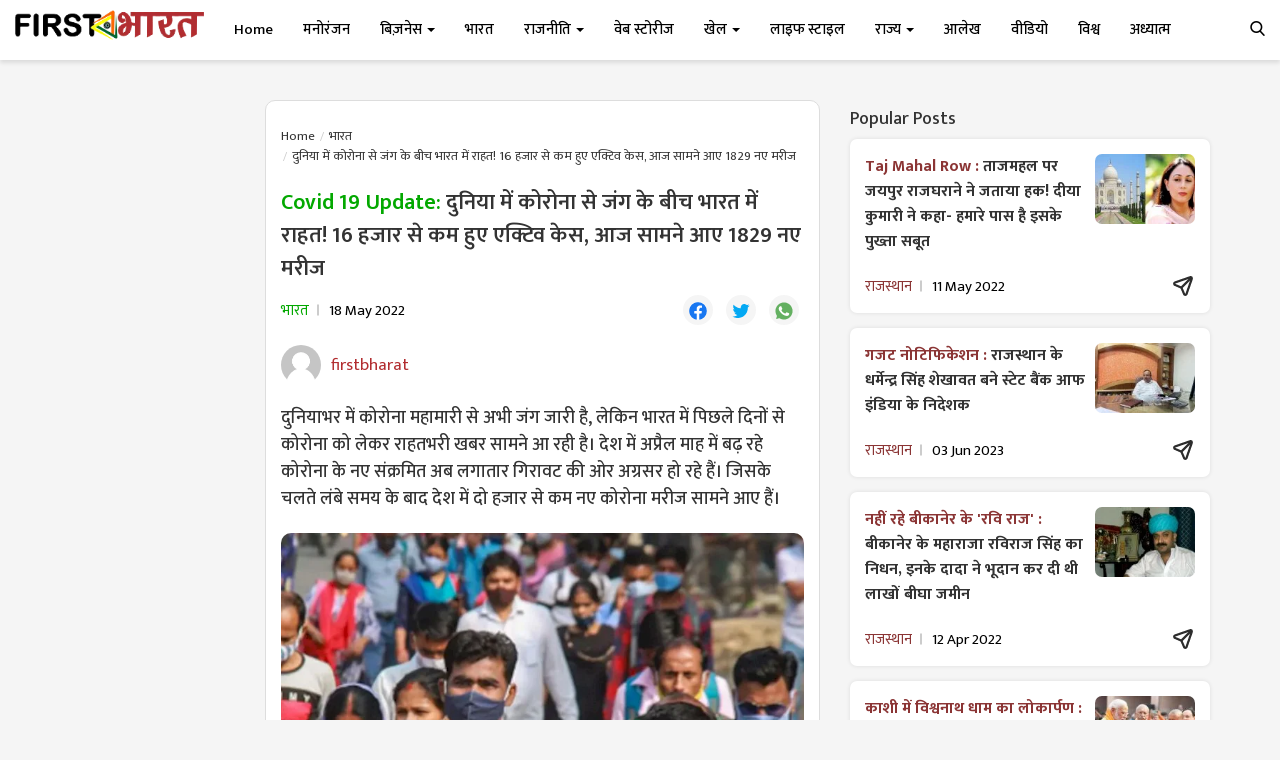

--- FILE ---
content_type: text/html; charset=utf-8
request_url: https://www.google.com/recaptcha/api2/aframe
body_size: 267
content:
<!DOCTYPE HTML><html><head><meta http-equiv="content-type" content="text/html; charset=UTF-8"></head><body><script nonce="JlrU9BosCcheqB7LPIUszw">/** Anti-fraud and anti-abuse applications only. See google.com/recaptcha */ try{var clients={'sodar':'https://pagead2.googlesyndication.com/pagead/sodar?'};window.addEventListener("message",function(a){try{if(a.source===window.parent){var b=JSON.parse(a.data);var c=clients[b['id']];if(c){var d=document.createElement('img');d.src=c+b['params']+'&rc='+(localStorage.getItem("rc::a")?sessionStorage.getItem("rc::b"):"");window.document.body.appendChild(d);sessionStorage.setItem("rc::e",parseInt(sessionStorage.getItem("rc::e")||0)+1);localStorage.setItem("rc::h",'1769186442475');}}}catch(b){}});window.parent.postMessage("_grecaptcha_ready", "*");}catch(b){}</script></body></html>

--- FILE ---
content_type: image/svg+xml
request_url: https://firstbharat.in/assets/img/icons/twitter.svg
body_size: 854
content:
<?xml version="1.0" encoding="utf-8"?>
<!-- Generator: Adobe Illustrator 16.0.0, SVG Export Plug-In . SVG Version: 6.00 Build 0)  -->
<!DOCTYPE svg PUBLIC "-//W3C//DTD SVG 1.1//EN" "http://www.w3.org/Graphics/SVG/1.1/DTD/svg11.dtd">
<svg version="1.1" id="Layer_1" xmlns="http://www.w3.org/2000/svg" xmlns:xlink="http://www.w3.org/1999/xlink" x="0px" y="0px"
	 width="201px" height="201px" viewBox="0 0 201 201" enable-background="new 0 0 201 201" xml:space="preserve">
<g>
	<path fill-rule="evenodd" clip-rule="evenodd" fill="#03A8F3" d="M178.752,52.005c-3.845,6.003-8.715,11.058-14.39,15.334
		c-1.104,0.832-1.444,1.658-1.41,3.051c0.382,14.936-2.878,29.108-9.347,42.532c-7.682,15.943-18.844,28.854-33.947,38.217
		c-10.749,6.662-22.458,10.632-34.981,12.304c-8.773,1.17-17.543,1.216-26.292-0.043c-13.002-1.869-25.121-6.195-36.137-13.443
		c4.797,0.393,9.592,0.489,14.387-0.045c11.9-1.325,22.625-5.602,32.189-12.801c0.115-0.087,0.193-0.221,0.458-0.531
		c-2.172-0.173-4.189-0.312-6.148-0.804c-11.032-2.78-18.679-9.476-23.04-19.951c-0.668-1.605-0.553-1.676,1.203-1.444
		c4.081,0.536,8.12,0.358,12.367-0.766c-17.445-4.31-25.837-19.477-25.323-31.917c4.395,2.224,8.936,3.699,14.302,3.815
		c-3.127-2.253-5.606-4.571-7.648-7.322c-3.709-4.998-5.877-10.568-6.368-16.8c-0.49-6.228,0.765-12.06,3.592-17.61
		c0.561-1.101,0.832-1.083,1.582-0.186c8.658,10.351,19.103,18.396,31.315,24.141c8.802,4.142,18.033,6.793,27.698,7.916
		c1.775,0.207,3.56,0.332,5.334,0.543c0.894,0.106,1.116-0.083,0.951-1.057c-1.425-8.437-0.033-16.33,4.527-23.655
		c6.583-10.578,20.026-16.555,32.271-14.365c6.746,1.208,12.577,4.094,17.441,8.913c0.6,0.594,1.118,0.779,2.012,0.579
		c6.375-1.425,12.419-3.682,18.11-6.885c0.25-0.141,0.498-0.379,0.992-0.138c-2.435,7.207-6.96,12.744-13.534,17.026
		c2.019,0.008,3.719-0.423,5.43-0.767C170.613,54.99,174.679,53.485,178.752,52.005z"/>
</g>
</svg>
